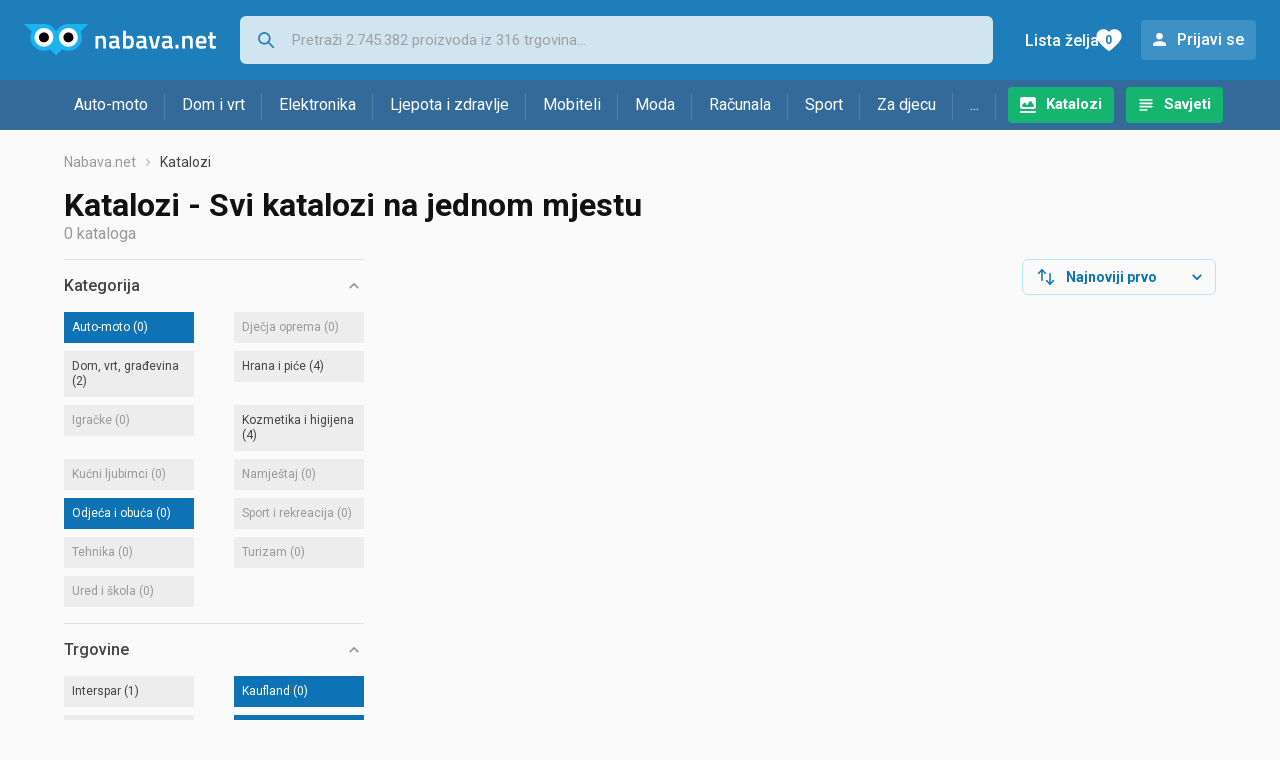

--- FILE ---
content_type: text/html;charset=utf-8
request_url: https://www.nabava.net/katalozi?sid=368&s=31&s=24&c=7&c=1&s=37
body_size: 8800
content:
































   
   
   
   
      
   













































   
   
   
   
      
   








<!DOCTYPE html>
<html lang="hr">
<head>
    <meta charset="utf-8">

    
    
     
     
    <title>Katalozi - Svi katalozi na jednom mjestu</title>
    <meta http-equiv="X-UA-Compatible" content="IE=edge">
    <meta name="viewport" content="width=device-width, initial-scale=1, maximum-scale=1, shrink-to-fit=no, user-scalable=0">
    <meta name="mobile-web-app-capable" content="yes">
    <meta name="apple-mobile-web-app-capable" content="yes">
    <meta name="apple-mobile-web-app-status-bar-style" content="black-translucent">

    
    <meta name="referrer" content="origin-when-cross-origin">

    <meta name="description" content="Svi katalozi, akcije i popusti na jednom mjestu. Lidl, Kaufland, Konzum, Plodine, Interspar, DM katalog.">

    
    
    <meta name="apple-itunes-app" content="app-id=1100660049">
    
    

    <meta property="og:title" content="Katalozi - Svi katalozi na jednom mjestu">
    
    

    
    
        <meta name="robots" content="NOINDEX" data-log-ga-event data-event-category="Errors & warnings" data-event-action="NOINDEX" data-event-label="REQUESTED_URL: katalozi" data-trigger="non-interaction" />
        
    

    <link rel="icon" href="/static/slike/favicon.ico">
    <link rel="apple-touch-icon" href="/static/slike/logo/apple-touch-icon-graybg.png">
    <link rel="search" href="https://www.nabava.net/static/opensearch/nabava.net-opensearch.xml" title="Pretraživanje Nabava.net" type="application/opensearchdescription+xml">
    

    

    
































   
   
   
   
      
   















    
    
    
    
    <link rel="stylesheet" type="text/css" media="screen" href="/bundles/css/gzip_N377395562/vendor.css" />


    
    <script type="text/javascript" src="/bundles/js/gzip_N442858653/vendor.js" ></script>

    
    

    
    <link rel="stylesheet" type="text/css" media="screen" href="/bundles/css/gzip_N1263239885/redesign2020.css" />


    
    <script type="text/javascript" src="/bundles/js/gzip_N1280611034/redesign2020.js" ></script>


    <script type="text/javascript">
      site.state.ctx = "";
   	  site.state.currentPage = "catalogs";
      site.state.idsToCheck = [];
   	  site.state.productId = "";
   	  site.state.requestedUrl = "katalozi";
      site.state.user.hashedEmail = "";
      site.state.user.gaId = "";
      site.state.user.loggedIn = false;
      site.state.noOfItemsInAutocomplete = 6;
   	  site.state.webDomainId = 1;
      site.state.urls = {
              chartjs: "/static/redesign2020/vendor/Chart.min.js",
              ballooncss: "/static/redesign2020/vendor/balloon.css",
              leafletjs: "/static/redesign2020/vendor/leaflet/leaflet.js",
              leafletcss: "/static/redesign2020/vendor/leaflet/leaflet.css",
              quagga: "/static/redesign2020/vendor/quagga-0.12.1.min.js",
      };
   	  site.init();
   	  
   </script>
   
    
   
   
























































<script async='async' src='https://securepubads.g.doubleclick.net/tag/js/gpt.js' crossorigin="anonymous"></script>

<script type='text/javascript'>
	window.googletag = window.googletag || {cmd: []};
	googletag.cmd.push(function() {
		























































































































	
		
			
				googletag.defineSlot('/1033846/nabava.net_Lijevo_300x250', [[300,160],[300,250],[300,600]], 'div-gpt-ad-1347027521651-Lijevo_300x250').addService(googletag.pubads());
				
			
			
		
	

















































































































































































































































	
		
			
				googletag.defineSlot('/1033846/nabava.net_Sredina_1x1', [[1,1],[300,50],[300,100],[300,150],[300,250],[320,50],[320,100],[728,90],[970,90],[970,250]], 'div-gpt-ad-1347027521651-Sredina_1x1').addService(googletag.pubads());
				
			
			
		
	


























		
		
		
		
			googletag.pubads().setTargeting("dfp_catalo", "many");
		
		
		
			googletag.pubads().setTargeting("uri", "/katalozi");
		
		
			
		googletag.pubads().enableSingleRequest();
		googletag.pubads().collapseEmptyDivs();
 

		googletag.enableServices();
	});
</script>


   
    
    <link rel="stylesheet" href="https://fonts.googleapis.com/css?family=Roboto:300,400,500,700,900&subset=latin,latin-ext&display=swap" />

	
    
































   
   
   
   
      
   






<script>
dataLayer = [];
function gtag(){dataLayer.push(arguments);}


<!-- GA4 Parametri/varijable -->





<!-- GA4 Eventovi -->








</script>

<!-- XXX Seekandhit tracking code -->

  

  
  <!-- XXX Seekandhit tracking code -->
<script>
$(document).on('submit', '.header__search-form', function(){	
  var inputText = $('.header__search-form-input--search').val();
	
  var trackingData = {
    'searchTerm': inputText,
	'selectedTerm': '',
	'pageType': site.state.currentPage,
	'userId': parseInt(site.state.user.gaId) || null,
	'loggedInStatus': site.state.user.loggedIn.toString(),
	'emailValue': site.state.user.hashedEmail || ''
  };
  
  dataLayer.push({
    'event': 'gtmt.search',
    'trackingData': trackingData
  });
})
</script>
  































   
   
   
   
      
   






<!-- XXX Seekandhit tracking code -->
<script>
function calculateRedirectCost(priceArrays, price) {
    for (let i = 0; i < priceArrays.length; i++) {
        // priceArray format: [fromPrice, toPrice, redirectCost]
    	const priceArray = priceArrays[i];
        const fromPrice = priceArray[0];
        const endPrice = priceArray[1];
        const redirectCost = priceArray[2];

        if (endPrice === null) {
            // Handles the case where endPrice is null (infinity)
            if (price >= fromPrice) {
                return redirectCost;
            }
        } else {
            if ((price >= fromPrice) && (price < endPrice)) {
                return redirectCost;
            }
        }
    }
    
    // If no matching range is found (ideally should never happen)
    return null;
}

$(document).on('click', '.offer__buttons-to-store', function () {
	
	<!-- Navigation bar information -->
	var navigationCategory, productCategory, productSubcategory;
	if($("ol.breadcrumbs li").length < 5){
	  var navigationCategory =  $(".breadcrumbs__item:nth-child(2)").find("a").text();
	  var productCategory = $(".breadcrumbs__item:nth-child(3)").find("a").text();
	  var productSubcategory = $(".breadcrumbs__item:nth-child(4)").find("a").text();

	} else {
	  var navigationCategory =  $(".breadcrumbs__item:nth-child(2)").find("a").text();
	  var productCategory = $(".breadcrumbs__item:nth-last-child(3)").find("a").text();
	  var productSubcategory = $(".breadcrumbs__item:nth-last-child(2)").find("a").text();		
	}
	
	<!-- Offer information -->
	var offerName = $(this).closest('.offer').find('.offer__name h2').text();
	var offerId = $(this).closest('.offer').find('.offer__buttons-wishlist').data("id").toString();
	var offerPrice = $(this).closest('.offer').find('.offer__price:first').text().slice(0,-2);
	offerPrice = parseFloat(offerPrice.replace(/\./g, '').replace(',', '.'));
	
	
		
	
	var offerRedirectionPrice = calculateRedirectCost([], offerPrice);
	if (($(this).closest('.offer').hasClass("offer--featured")) && (offerRedirectionPrice !== null)) {
		offerRedirectionPrice *= 1.3;
		offerRedirectionPrice = parseFloat(offerRedirectionPrice.toFixed(2));
	}
	
	<!-- Product information -->
	var productName = $(".product-page__title").text();
	var productId = site.state.productId;
	
	
	<!-- Other information -->
	var pageType = site.state.currentPage;
	var currency = 'EUR';
	var userId = parseInt(site.state.user.gaId) || null;
	var loggedInStatus = site.state.user.loggedIn.toString();
	var emailValue = site.state.user.hashedEmail || '';
	
	dataLayer.push({
		'event': 'gtmt.paidClick',
		'trackingData':{
			'navigationCategory': navigationCategory,
			'productCategory': productCategory,
			'productSubcategory': productSubcategory,
			'offerName': offerName,
			'offerId': offerId,
			'offerPrice': offerPrice,
			'offerRedirectionPrice': offerRedirectionPrice,
			'pageType': pageType,
			'currency': currency,
			'userId': userId,
			'productId': productId,
			'productName': productName,
			'loggedInStatus': loggedInStatus,
			'emailValue': emailValue
		}
	});
});

</script>


<!-- Google Tag Manager -->
<script>(function(w,d,s,l,i){w[l]=w[l]||[];w[l].push({'gtm.start':
new Date().getTime(),event:'gtm.js'});var f=d.getElementsByTagName(s)[0],
j=d.createElement(s),dl=l!='dataLayer'?'&l='+l:'';j.async=true;j.src=
'https://www.googletagmanager.com/gtm.js?id='+i+dl;f.parentNode.insertBefore(j,f);
})(window,document,'script','dataLayer','GTM-TMSBNPC');</script>
<!-- End Google Tag Manager -->
        
    <script type="application/ld+json">
    {
      "@context" : "https://schema.org",
      "@type" : "WebSite",
      "name" : "Nabava.net",
      "url" : "https://www.nabava.net"
    }
  </script>
  
</head>


<body  >
    <header class="header ">
        <div class="header__first-row">
            <a class="header__logo header__logo--full" href="/" title="Nabava.net - gdje pametna kupnja započinje"><img src="/static/redesign2020/images/logo-full-1.svg" alt="Nabava.net" width="229" height="40"></a>
            <a class="header__logo header__logo--normal" href="/" title="Nabava.net - gdje pametna kupnja započinje"><img src="/static/redesign2020/images/logo-simple-1.svg" alt="Nabava.net" width="192" height="32"></a>
            <a class="header__logo header__logo--minimal" href="/" title="Nabava.net - gdje pametna kupnja započinje"><img src="/static/redesign2020/images/logo-basic.svg" alt="Nabava.net" width="65" height="32"></a>

            <form class="header__search-form" action="/search.php" method="GET">
                
	                
                <input class="header__search-form-input header__search-form-input--search" id="headerSearch" type="search" name="q" autocomplete="off" tabIndex="1" placeholder="Pretraži 2.745.382 proizvoda iz 316 trgovina..." value="" >
		        
                
                
                
            </form>
            
            <div class="header__first-row-links">
				
	                <a class='header__link header__link-catalog' href="/katalozi">Katalozi</a>
                
                
	                
	                
	                	
	                	<a class='header__link header__link-articles' href="/clanci">Savjeti</a>
	                	
                	
                
                <a class='header__link header__link-wishlist' href="/wishlist">
                	<span class="header__link-wishlist-label">Lista želja</span>
                	<span class="header__link-wishlist-counter wishlist-quantity">0</span>
                </a>

                
                    
                    
                        <div data-modal-url="/login" class='header__link header__link-login' data-show-modal>Prijavi se</div>
                    
                
            </div>
            <div class="header__toggle-buttons">
                <div class="header__toggle-search"></div>
                
                <a href="/wishlist" class="header__link header__link-wishlist hidden--desktop hidden--tablet">
                    <span class="header__link-wishlist-counter wishlist-quantity ">0</span>
                </a>
                <div class="header__toggle-menu"></div>
            </div>
        </div>

        <nav class="nav" data-body-scroll-lock-ignore="true">
            <div class="nav__links">
                
                
            
            
            	  
	                <a class='nav__link nav__link--catalog' href="/katalozi">Katalozi</a>
                
                
                
                   
                   <a class='nav__link nav__link--articles' href="/clanci">Savjeti</a>
                
                 

            </div>

            
            
                
                
                    <a href="/logout" class='nav__account-login'>Prijavi se</a>
                
            

            <ul class="nav__sections">
                
                
                    <li class="nav__section" data-name="2188">
                        
                        <a class="nav__section-name " href="/auto-moto">Auto-moto</a>
                        
                        
                        
                        <div class="nav__section-dropdown nav__section-dropdown--left">
                            <div class="nav__popular-categories">
                                <div class="nav__popular-categories-title">Popularno</div>
                                
                                
                                    <a class="nav__popular-category" href="/zimske-auto-gume">Zimske auto gume</a>
                                
                                    <a class="nav__popular-category" href="/ljetne-auto-gume">Ljetne auto gume</a>
                                
                                    <a class="nav__popular-category" href="/cjelogodisnje-gume">Cjelogodišnje gume</a>
                                
                                    <a class="nav__popular-category" href="/auto-zarulje">Auto žarulje</a>
                                
                                    <a class="nav__popular-category" href="/polirke">Polirke</a>
                                
                            </div>
                            
                            <div class="nav__popular-categories">
                                <div class="nav__popular-categories-title">Izdvojeno</div>
                                
                                    <a class="nav__popular-category" href="/punjaci-za-elektricna-vozila">Punjači za električna vozila</a>
                                
                                    <a class="nav__popular-category" href="/autoradio">Autoradio</a>
                                
                                    <a class="nav__popular-category" href="/autopresvlake">Autopresvlake</a>
                                
                                    <a class="nav__popular-category" href="/kamere-za-auto">Kamere za auto</a>
                                
                                    <a class="nav__popular-category" href="/auto-cerade">Auto cerade</a>
                                
                            </div>                            
                            
                            <div class="nav__loading"><div class="nav__loading__loader"></div></div>
                            
                        </div>
                    </li>
                
                
                    <li class="nav__section" data-name="2191">
                        
                        <a class="nav__section-name " href="/dom-i-vrt">Dom i vrt</a>
                        
                        
                        
                        <div class="nav__section-dropdown nav__section-dropdown--left">
                            <div class="nav__popular-categories">
                                <div class="nav__popular-categories-title">Popularno</div>
                                
                                
                                    <a class="nav__popular-category" href="/stapni-usisavaci">Štapni usisavači</a>
                                
                                    <a class="nav__popular-category" href="/hladnjaci-s-ledenicom">Hladnjaci s ledenicom</a>
                                
                                    <a class="nav__popular-category" href="/perilice-rublja">Perilice rublja</a>
                                
                                    <a class="nav__popular-category" href="/klima-uredaji">Klima uređaji</a>
                                
                                    <a class="nav__popular-category" href="/aparati-za-kavu">Aparati za kavu</a>
                                
                            </div>
                            
                            <div class="nav__popular-categories">
                                <div class="nav__popular-categories-title">Izdvojeno</div>
                                
                                    <a class="nav__popular-category" href="/blanjalice">Blanjalice</a>
                                
                                    <a class="nav__popular-category" href="/pile">Pile</a>
                                
                                    <a class="nav__popular-category" href="/aparati-za-tjesteninu">Aparati za tjesteninu</a>
                                
                                    <a class="nav__popular-category" href="/aparati-za-vakumiranje">Aparati za vakumiranje</a>
                                
                                    <a class="nav__popular-category" href="/grijalice-i-radijatori">Grijalice i radijatori</a>
                                
                            </div>                            
                            
                            <div class="nav__loading"><div class="nav__loading__loader"></div></div>
                            
                        </div>
                    </li>
                
                
                    <li class="nav__section" data-name="2194">
                        
                        <a class="nav__section-name " href="/elektronika">Elektronika</a>
                        
                        
                        
                        <div class="nav__section-dropdown nav__section-dropdown--left">
                            <div class="nav__popular-categories">
                                <div class="nav__popular-categories-title">Popularno</div>
                                
                                
                                    <a class="nav__popular-category" href="/mobiteli">Mobiteli</a>
                                
                                    <a class="nav__popular-category" href="/prijenosna-racunala">Prijenosna računala</a>
                                
                                    <a class="nav__popular-category" href="/monitori">Monitori</a>
                                
                                    <a class="nav__popular-category" href="/televizori">Televizori</a>
                                
                                    <a class="nav__popular-category" href="/graficke-kartice">Grafičke kartice</a>
                                
                            </div>
                            
                            <div class="nav__loading"><div class="nav__loading__loader"></div></div>
                            
                        </div>
                    </li>
                
                
                    <li class="nav__section" data-name="2197">
                        
                        <a class="nav__section-name " href="/ljepota-i-zdravlje">Ljepota i zdravlje</a>
                        
                        
                        
                        <div class="nav__section-dropdown nav__section-dropdown--left">
                            <div class="nav__popular-categories">
                                <div class="nav__popular-categories-title">Popularno</div>
                                
                                
                                    <a class="nav__popular-category" href="/elektricne-cetkice-za-zube">Električne četkice za zube</a>
                                
                                    <a class="nav__popular-category" href="/tlakomjeri">Tlakomjeri</a>
                                
                                    <a class="nav__popular-category" href="/sisaci-i-trimeri">Šišači i trimeri</a>
                                
                                    <a class="nav__popular-category" href="/brijaci-aparati">Brijaći aparati</a>
                                
                                    <a class="nav__popular-category" href="/susilo-za-kosu">Sušilo za kosu</a>
                                
                            </div>
                            
                            <div class="nav__popular-categories">
                                <div class="nav__popular-categories-title">Izdvojeno</div>
                                
                                    <a class="nav__popular-category" href="/osobne-vage">Osobne vage</a>
                                
                                    <a class="nav__popular-category" href="/aspiratori-za-nos">Aspiratori za nos</a>
                                
                                    <a class="nav__popular-category" href="/ipl-uredaji">IPL uređaji</a>
                                
                                    <a class="nav__popular-category" href="/tlakomjeri">Tlakomjeri</a>
                                
                                    <a class="nav__popular-category" href="/tusevi-za-zube">Tuševi za zube</a>
                                
                            </div>                            
                            
                            <div class="nav__loading"><div class="nav__loading__loader"></div></div>
                            
                        </div>
                    </li>
                
                
                    <li class="nav__section" data-name="2200">
                        
                        <a class="nav__section-name nav__section-name--no-dropdown" href="/mobiteli">Mobiteli</a>
                        
                        
                        
                        <div class="nav__section-dropdown nav__section-dropdown--center">
                            <div class="nav__popular-categories">
                                <div class="nav__popular-categories-title">Popularno</div>
                                
                                
                                    <a class="nav__popular-category" href="/mobiteli">Mobiteli</a>
                                
                            </div>
                            
                            <div class="nav__loading"><div class="nav__loading__loader"></div></div>
                            
                        </div>
                    </li>
                
                
                    <li class="nav__section" data-name="2203">
                        
                        <a class="nav__section-name " href="/moda">Moda</a>
                        
                        
                        
                        <div class="nav__section-dropdown nav__section-dropdown--center">
                            <div class="nav__popular-categories">
                                <div class="nav__popular-categories-title">Popularno</div>
                                
                                
                                    <a class="nav__popular-category" href="/satovi">Satovi</a>
                                
                                    <a class="nav__popular-category" href="/muske-jakne-i-kaputi">Muške jakne i kaputi</a>
                                
                                    <a class="nav__popular-category" href="/zenske-jakne">Ženske jakne</a>
                                
                                    <a class="nav__popular-category" href="/muske-cipele">Muške cipele</a>
                                
                                    <a class="nav__popular-category" href="/zenske-cizme-i-gleznjace">Ženske čizme i gležnjače</a>
                                
                            </div>
                            
                            <div class="nav__popular-categories">
                                <div class="nav__popular-categories-title">Izdvojeno</div>
                                
                                    <a class="nav__popular-category" href="/novcanici">Novčanici</a>
                                
                                    <a class="nav__popular-category" href="/putni-jastuci">Putni jastuci</a>
                                
                                    <a class="nav__popular-category" href="/neseseri">Neseseri</a>
                                
                                    <a class="nav__popular-category" href="/kisobrani">Kišobrani</a>
                                
                                    <a class="nav__popular-category" href="/uklanjaci-mucica">Uklanjači mucica</a>
                                
                            </div>                            
                            
                            <div class="nav__loading"><div class="nav__loading__loader"></div></div>
                            
                        </div>
                    </li>
                
                
                    <li class="nav__section" data-name="2206">
                        
                        <a class="nav__section-name " href="/racunala">Računala</a>
                        
                        
                        
                        <div class="nav__section-dropdown nav__section-dropdown--center">
                            <div class="nav__popular-categories">
                                <div class="nav__popular-categories-title">Popularno</div>
                                
                                
                                    <a class="nav__popular-category" href="/prijenosna-racunala">Prijenosna računala</a>
                                
                                    <a class="nav__popular-category" href="/monitori">Monitori</a>
                                
                                    <a class="nav__popular-category" href="/graficke-kartice">Grafičke kartice</a>
                                
                                    <a class="nav__popular-category" href="/radna-memorija-ram">Radna memorija (RAM)</a>
                                
                                    <a class="nav__popular-category" href="/ssd-disk">SSD disk</a>
                                
                            </div>
                            
                            <div class="nav__popular-categories">
                                <div class="nav__popular-categories-title">Izdvojeno</div>
                                
                                    <a class="nav__popular-category" href="/access-point">Access point</a>
                                
                                    <a class="nav__popular-category" href="/e-book-reader">E-Book reader</a>
                                
                                    <a class="nav__popular-category" href="/gaming-volani">Gaming volani</a>
                                
                                    <a class="nav__popular-category" href="/olovke-za-tablete">Olovke za tablete</a>
                                
                                    <a class="nav__popular-category" href="/graficki-tableti">Grafički tableti</a>
                                
                            </div>                            
                            
                            <div class="nav__loading"><div class="nav__loading__loader"></div></div>
                            
                        </div>
                    </li>
                
                
                    <li class="nav__section" data-name="2209">
                        
                        <a class="nav__section-name " href="/sport">Sport</a>
                        
                        
                        
                        <div class="nav__section-dropdown nav__section-dropdown--right">
                            <div class="nav__popular-categories">
                                <div class="nav__popular-categories-title">Popularno</div>
                                
                                
                                    <a class="nav__popular-category" href="/trake-za-trcanje">Trake za trčanje</a>
                                
                                    <a class="nav__popular-category" href="/elektricni-romobili">Električni romobili</a>
                                
                                    <a class="nav__popular-category" href="/fitness-narukvice-i-satovi">Fitness narukvice i satovi</a>
                                
                                    <a class="nav__popular-category" href="/elektricni-bicikli">Električni bicikli</a>
                                
                                    <a class="nav__popular-category" href="/bicikli">Bicikli</a>
                                
                            </div>
                            
                            <div class="nav__popular-categories">
                                <div class="nav__popular-categories-title">Izdvojeno</div>
                                
                                    <a class="nav__popular-category" href="/hoverboard">Hoverboard</a>
                                
                                    <a class="nav__popular-category" href="/steperi">Steperi</a>
                                
                                    <a class="nav__popular-category" href="/sobni-bicikli">Sobni bicikli</a>
                                
                                    <a class="nav__popular-category" href="/utezi-i-sipke">Utezi i šipke</a>
                                
                                    <a class="nav__popular-category" href="/orbitrek">Orbitrek</a>
                                
                                    <a class="nav__popular-category" href="/proteini">Proteini</a>
                                
                            </div>                            
                            
                            <div class="nav__loading"><div class="nav__loading__loader"></div></div>
                            
                        </div>
                    </li>
                
                
                    <li class="nav__section" data-name="2212">
                        
                        <a class="nav__section-name " href="/za-djecu">Za djecu</a>
                        
                        
                        
                        <div class="nav__section-dropdown nav__section-dropdown--right">
                            <div class="nav__popular-categories">
                                <div class="nav__popular-categories-title">Popularno</div>
                                
                                
                                    <a class="nav__popular-category" href="/drustvene-igre">Društvene igre</a>
                                
                                    <a class="nav__popular-category" href="/lego-kocke">Lego kocke</a>
                                
                                    <a class="nav__popular-category" href="/djecji-satovi">Dječji satovi</a>
                                
                                    <a class="nav__popular-category" href="/autosjedalice">Autosjedalice</a>
                                
                                    <a class="nav__popular-category" href="/igracke-za-bebe">Igračke za bebe</a>
                                
                            </div>
                            
                            <div class="nav__popular-categories">
                                <div class="nav__popular-categories-title">Izdvojeno</div>
                                
                                    <a class="nav__popular-category" href="/auti-za-djecu">Auti za djecu</a>
                                
                                    <a class="nav__popular-category" href="/djecja-zastita">Dječja zaštita</a>
                                
                                    <a class="nav__popular-category" href="/putni-krevetici">Putni krevetići</a>
                                
                                    <a class="nav__popular-category" href="/baby-monitori">Baby Monitori</a>
                                
                                    <a class="nav__popular-category" href="/njihaljke-za-bebe">Njihaljke za bebe</a>
                                
                            </div>                            
                            
                            <div class="nav__loading"><div class="nav__loading__loader"></div></div>
                            
                        </div>
                    </li>
                
                
                    <li class="nav__section" data-name="2215">
                        
                        <a class="nav__section-name " href="/ostalo">...</a>
                        
                        
                        
                        <div class="nav__section-dropdown nav__section-dropdown--right">
                            <div class="nav__popular-categories">
                                <div class="nav__popular-categories-title">Popularno</div>
                                
                                
                                    <a class="nav__popular-category" href="/nekategorizirano">Nekategorizirano</a>
                                
                                    <a class="nav__popular-category" href="/baterije">Baterije</a>
                                
                                    <a class="nav__popular-category" href="/kalkulatori">Kalkulatori</a>
                                
                                    <a class="nav__popular-category" href="/kave">Kave</a>
                                
                                    <a class="nav__popular-category" href="/papiri">Papiri</a>
                                
                            </div>
                            
                            <div class="nav__loading"><div class="nav__loading__loader"></div></div>
                            
                        </div>
                    </li>
                
            </ul>
        </nav>

    </header>

    <div class="content-overlay "></div>

    <main class="content  ">

        
        
       	























	
			
		
			
			
				
				
					
					<div class="topbannercontainer">		
					
					<div id='div-gpt-ad-1347027521651-Sredina_1x1'>
						<script>
						googletag.cmd.push(function() { googletag.display('div-gpt-ad-1347027521651-Sredina_1x1'); });
						</script>
					</div>
					
					
					</div>		
						
				
			
		
	


        

        
         



































   
   
   
   
      
   





















<nav>
    <ol class="breadcrumbs ">
        
            <li class="breadcrumbs__item">
                <a class="breadcrumbs__link" href="/" title="Nabava.net">Nabava.net</a>
                
                
            </li>
        
        
            
            
                
                
                

                
                
                
            
        

        
        
        
            
        
        
            <li class="breadcrumbs__item"><span class="breadcrumbs__last-item">Katalozi</span></li>
        
    </ol>
</nav>

<script type="application/ld+json">
{
  "@context": "https://schema.org",
  "@type": "BreadcrumbList",
  "itemListElement": [{
	"@type": "ListItem", "position": 1, "name": "Nabava.net", "item": "https://www.nabava.net"}
 ] }
</script>

<h1 class="page-title page-title--with-result-number">Katalozi - Svi katalozi na jednom mjestu</h1>
<div class="page-result-number page-result-number--catalogs">
    0
    kataloga
</div>

<div class="container-with-sidebar">
    <div class="container-with-sidebar__contents">
        































   
   
   
   
      
   










<div class="search-results-header">

	
    
   	
		<div class="search-results-header__filters">
	        <div class="search-results-header__button search-results-header__button--filter hidden--desktop" data-action="open-filter-sidebar">
	          <img src="/static/redesign2020/images/filter-icon.svg" alt="Filtriraj">
	          <span>Filtriraj</span>
	        </div>
	    </div>
    
    	<div class="search-results-header__user-settings">
	        
	        <form id="catalog-header-form" action="/katalozi" method="get">
	   			<div class="user-settings-dropdown user-settings-dropdown--sort">
		            <select id="kPostavke.sortTypeCatalog" name="kPostavke.sortTypeCatalog" class="user-settings-dropdown__select" data-event-label="Catalog view preferences search sort change" data-event-category="UI events" data-event-action="Catalog view preferences click" data-event-trigger="onchange">
		                
		                    <option value="1">
		                        Najnoviji prvo
		                    </option>
		                
		                    <option value="2">
		                        Istječu prvo
		                    </option>
		                
		                    <option value="3">
		                        Najpopularniji prvo
		                    </option>
		                
		            </select>
	        	</div>
	        </form>
        </div>
        
</div>

<div class="catalog-grid">
    
</div>

    </div>
    































   
   
   
   
      
   














<div class="sidebar sidebar--filter" data-body-scroll-lock-ignore="true">
	<div class="sidebar__overlay"></div>
	
	<div class="close-sidebar hidden--desktop">
	  <span class="close-sidebar__text">Filtriraj rezultate</span>
	  <div class="close-sidebar__icon-wrapper" data-action="open-filter-sidebar">
	    <img class="close-sidebar__icon" src="/static/redesign2020/images/close.svg">
	  </div>
	</div>


	

    
    <div class="filter filter--opened">
        <div class="filter__name" data-action="open-filter">
            Kategorija
        </div>

        <div class="filter__items">
            
                
                    
                        
                        
                    
                    
                
                
                
                
                
                
































   
   
   
   
      
   








































		
			<a href="/katalozi?368&s=31&s=24&c=7&s=37"
				class="filter__item filter__item--selected "
				data-action='select-filter-item'
				data-id="filter-item-id-1" rel="nofollow">
				 <span class="name">Auto-moto</span> 
					<span class="filter-count">(0)</span>
				
			</a>
		
		
	

            
                
                    
                    
                        
                    
                
                
                
                
                
                
































   
   
   
   
      
   








































		
		
			<div
				class="filter__item   filter__item--without-products"
				data-id="filter-item-id-3"
				>
				
				<span class="name">Dječja oprema</span>
				
					<span class="filter-count">(0)</span>
				
			</div>
		
	

            
                
                    
                    
                        
                    
                
                
                
                
                
                
































   
   
   
   
      
   








































		
			<a href="/katalozi?368&s=31&s=24&c=7&c=1&s=37&c=2"
				class="filter__item  "
				data-action='select-filter-item'
				data-id="filter-item-id-2" rel="nofollow">
				 <span class="name">Dom, vrt, građevina </span> 
					<span class="filter-count">(2)</span>
				
			</a>
		
		
	

            
                
                    
                    
                        
                    
                
                
                
                
                
                
































   
   
   
   
      
   








































		
			<a href="/katalozi?368&s=31&s=24&c=7&c=1&s=37&c=4"
				class="filter__item  "
				data-action='select-filter-item'
				data-id="filter-item-id-4" rel="nofollow">
				 <span class="name">Hrana i piće </span> 
					<span class="filter-count">(4)</span>
				
			</a>
		
		
	

            
                
                    
                    
                        
                    
                
                
                
                
                
                
































   
   
   
   
      
   








































		
		
			<div
				class="filter__item   filter__item--without-products"
				data-id="filter-item-id-41"
				>
				
				<span class="name">Igračke</span>
				
					<span class="filter-count">(0)</span>
				
			</div>
		
	

            
                
                    
                    
                        
                    
                
                
                
                
                
                
































   
   
   
   
      
   








































		
			<a href="/katalozi?368&s=31&s=24&c=7&c=1&s=37&c=5"
				class="filter__item  "
				data-action='select-filter-item'
				data-id="filter-item-id-5" rel="nofollow">
				 <span class="name">Kozmetika i higijena</span> 
					<span class="filter-count">(4)</span>
				
			</a>
		
		
	

            
                
                    
                    
                        
                    
                
                
                
                
                
                
































   
   
   
   
      
   








































		
		
			<div
				class="filter__item   filter__item--without-products"
				data-id="filter-item-id-10"
				>
				
				<span class="name">Kućni ljubimci</span>
				
					<span class="filter-count">(0)</span>
				
			</div>
		
	

            
                
                    
                    
                        
                    
                
                
                
                
                
                
































   
   
   
   
      
   








































		
		
			<div
				class="filter__item   filter__item--without-products"
				data-id="filter-item-id-6"
				>
				
				<span class="name">Namještaj</span>
				
					<span class="filter-count">(0)</span>
				
			</div>
		
	

            
                
                    
                        
                        
                    
                    
                
                
                
                
                
                
































   
   
   
   
      
   








































		
			<a href="/katalozi?368&s=31&s=24&c=1&s=37"
				class="filter__item filter__item--selected "
				data-action='select-filter-item'
				data-id="filter-item-id-7" rel="nofollow">
				 <span class="name">Odjeća i obuća </span> 
					<span class="filter-count">(0)</span>
				
			</a>
		
		
	

            
                
                    
                    
                        
                    
                
                
                
                
                
                
































   
   
   
   
      
   








































		
		
			<div
				class="filter__item   filter__item--without-products"
				data-id="filter-item-id-8"
				>
				
				<span class="name">Sport i rekreacija</span>
				
					<span class="filter-count">(0)</span>
				
			</div>
		
	

            
                
                    
                    
                        
                    
                
                
                
                
                
                
































   
   
   
   
      
   








































		
		
			<div
				class="filter__item   filter__item--without-products"
				data-id="filter-item-id-9"
				>
				
				<span class="name">Tehnika</span>
				
					<span class="filter-count">(0)</span>
				
			</div>
		
	

            
                
                    
                    
                        
                    
                
                
                
                
                
                
































   
   
   
   
      
   








































		
		
			<div
				class="filter__item   filter__item--without-products"
				data-id="filter-item-id-11"
				>
				
				<span class="name">Turizam</span>
				
					<span class="filter-count">(0)</span>
				
			</div>
		
	

            
                
                    
                    
                        
                    
                
                
                
                
                
                
































   
   
   
   
      
   








































		
		
			<div
				class="filter__item   filter__item--without-products"
				data-id="filter-item-id-40"
				>
				
				<span class="name">Ured i škola</span>
				
					<span class="filter-count">(0)</span>
				
			</div>
		
	

            
        </div>
    </div>

    
    

    <div class="filter filter--opened">
        <div class="filter__name" data-action="open-filter">
            Trgovine
        </div>

        <div class="filter__items">
            <a href="/katalozi?368&s=31&s=24&c=7&c=1&s=37&s=21"
				class="filter__item  "
				data-action='select-filter-item'
				data-id="filter-item-id-21" rel="nofollow">
				 <span class="name">Interspar</span> 
					<span class="filter-count">(1)</span>
				
			</a>
		
		
	

            
        
            
            
        
            
            
        
            
            
        
            
            
        
            
            
        
            
            
                
                    
                        
                        
                    
                    
                
                
                
                

                
































   
   
   
   
      
   








































		
			<a href="/katalozi?368&s=31&c=7&c=1&s=37"
				class="filter__item filter__item--selected "
				data-action='select-filter-item'
				data-id="filter-item-id-24" rel="nofollow">
				 <span class="name">Kaufland</span> 
					<span class="filter-count">(0)</span>
				
			</a>
		
		
	

            
        
            
            
        
            
            
        
            
            
        
            
            
        
            
            
        
            
            
        
            
            
        
            
            
        
            
            
        
            
            
        
            
            
                
                    
                    
                        
                    
                
                
                
                

                
































   
   
   
   
      
   








































		
			<a href="/katalozi?368&s=31&s=24&c=7&c=1&s=37&s=29"
				class="filter__item  "
				data-action='select-filter-item'
				data-id="filter-item-id-29" rel="nofollow">
				 <span class="name">KTC</span> 
					<span class="filter-count">(3)</span>
				
			</a>
		
		
	

            
        
            
            
        
            
            
        
            
            
        
            
            
        
            
            
        
            
            
                
                    
                        
                        
                    
                    
                
                
                
                

                
































   
   
   
   
      
   








































		
			<a href="/katalozi?368&s=24&c=7&c=1&s=37"
				class="filter__item filter__item--selected "
				data-action='select-filter-item'
				data-id="filter-item-id-31" rel="nofollow">
				 <span class="name">Lesnina</span> 
					<span class="filter-count">(0)</span>
				
			</a>
		
		
	

            
        
            
            
        
            
            
                
                    
                    
                        
                    
                
                
                
                

                
































   
   
   
   
      
   








































		
			<a href="/katalozi?368&s=31&s=24&c=7&c=1&s=37&s=32"
				class="filter__item  "
				data-action='select-filter-item'
				data-id="filter-item-id-32" rel="nofollow">
				 <span class="name">Lidl</span> 
					<span class="filter-count">(1)</span>
				
			</a>
		
		
	

            
        
            
            
        
            
            
        
            
            
        
            
            
        
            
            
        
            
            
        
            
            
        
            
            
        
            
            
        
            
            
        
            
            
        
            
            
        
            
            
        
            
            
        
            
            
        
            
            
        
            
            
        
            
            
                
                    
                        
                        
                    
                    
                
                
                
                

                
































   
   
   
   
      
   








































		
			<a href="/katalozi?368&s=31&s=24&c=7&c=1"
				class="filter__item filter__item--selected "
				data-action='select-filter-item'
				data-id="filter-item-id-37" rel="nofollow">
				 <span class="name">Metro</span> 
					<span class="filter-count">(0)</span>
				
			</a>
        </div>
    </div>
    
    























	
			
		
			
			
				
				
					
					<div class="leftbannercontainer">		
					
					<div id='div-gpt-ad-1347027521651-Lijevo_300x250'>
						<script>
						googletag.cmd.push(function() { googletag.display('div-gpt-ad-1347027521651-Lijevo_300x250'); });
						</script>
					</div>
					
					
					</div>		
						
				
			
		
	



</div>
</div>


































   
   
   
   
      
   






   </main>
   
   <footer class="footer">
      <div class="footer__content">
      
         <div class="footer__section footer__section-informations">
            <div class="footer__section-title">Informacije</div>
            <a href="/info/kontakt" class="footer__link" data-log-ga-event data-event-category="UI events" data-event-action="Footer click" data-event-label="Contact link footer click">Kontakt</a>
         
            <a href="/info/marketing" class="footer__link" data-log-ga-event data-event-category="UI events" data-event-action="Footer click" data-event-label="Marketing link footer click">Oglašavanje</a>
                  
            <a href="/info/pravila-privatnosti" class="footer__link" data-log-ga-event data-event-category="UI events" data-event-action="Footer click" data-event-label="Privacy rules link footer click">Pravila privatnosti</a>
            <a href="/info/uvjeti-koristenja" class="footer__link" data-log-ga-event data-event-category="UI events" data-event-action="Footer click" data-event-label="Usage terms link footer click">Uvjeti korištenja</a>
         
            <a href="/info/impressum" class="footer__link" data-log-ga-event data-event-category="UI events" data-event-action="Footer click" data-event-label="Impressum link footer click">Impressum</a>
         
         </div>
		    
         <div class="footer__section">
            <div class="footer__section-title">
            
			    
			    
					Za trgovine
			    
			            
            </div>
            <a href="/info/registerShop" class="footer__link footer__link--highlighted"  data-log-ga-event data-event-category="UI events" data-event-action="Footer click" data-event-label="Register store link footer click">Prijavi svoju trgovinu</a>
            <a href="/stores" class="footer__link" data-log-ga-event data-event-category="UI events" data-event-action="Footer click" data-event-label="Stores list link footer click">Trgovine</a>
            
			    
			    
		            <a href="/proizvodjaci" class="footer__link" data-log-ga-event data-event-category="UI events" data-event-action="Footer click" data-event-label="Brands list link footer click">Brendovi</a>
			    
			            
            
         </div>
         
         <div class="footer__section">
 <div class="footer__section-title">Kupovina</div>
 <a href="/clanci/e-commerce/kupovina-preko-interneta-iz-inozemstva-carina-porezi-i-ostalo-sto-trebate-znati-869t6" class="footer__link">Kupovina preko interneta</a>
 <a href="/clanci/e-commerce/sto-napraviti-u-slucaju-prijevare-prilikom-internet-kupovine-46t6" class="footer__link">Što napraviti u slučaju prijevare</a>
<a href="/clanci/vodici-za-kupovinu/koji-laptop-kupiti-2025-najbolji-vodic-za-kupovinu-laptopa-1299t6" class="footer__link">Koji laptop kupiti</a>
 <a href="/clanci/vodici-za-kupovinu/koji-televizor-kupiti-vodic-za-kupovinu-2025-2t6" class="footer__link">Koji TV kupiti</a>
 <a href="/clanci/vodici-za-kupovinu/vodic-za-kupovinu-usisavaca-413t6" class="footer__link">Koji usisavač kupiti</a>
 <a href="/clanci/vodici-za-kupovinu/koju-susilicu-rublja-kupiti-vodic-za-kupovinu-565t6" class="footer__link">Koju sušilicu rublja kupiti</a>
 </div>
 
 <div class="footer__section">
 <div class="footer__section-title">Za tebe</div>
 <a href="/mini-linije" class="footer__link">Mini linije</a>
 <a href="/aparati-za-kokice" class="footer__link">Aparat za kokice</a>
 <a href="/kuhanje-rize" class="footer__link">Kuhalo za rižu</a>
 <a href="/mlinci-za-kavu" class="footer__link">Mlinac za kavu</a>
 <a href="/klima-uredaji" class="footer__link">Klima uređaji</a>
 <a href="/lego-kocke" class="footer__link">Lego kocke</a>
 <a href="/susilo-za-kosu" class="footer__link">Sušila za kosu</a>
 </div>
 
 <div class="footer__section">
 <div class="footer__section-title">Izdvojene kategorije</div>
 <a href="/elektricni-romobili" class="footer__link">Električni romobil</a>
 <a href="/led-zarulje" class="footer__link">LED žarulje</a>
 <a href="/zamrzivaci-ledenice" class="footer__link">Zamrzivači / Ledenice</a>
 <a href="/brijaci-aparati" class="footer__link">Brijači aparati</a>
 <a href="/sobne-pregrade" class="footer__link">Sobne pregrade</a>
 <a href="/gaming-volani" class="footer__link">Gaming volani</a>
 <a href="/tlakomjeri" class="footer__link">Tlakomjer</a>
 <a href="/alkotesteri" class="footer__link">Alkotest</a>
 </div>
   
      
         <div class="footer__section footer__section-newsletter ">
            <div class="footer__section-title">Tjedno u inbox primaj</div>
            <a href="https://www.subscribepage.com/a6d5t9" class="footer__link" data-log-ga-event data-event-category="UI events" data-event-action="Footer click" data-event-label="Newsletter recommendations link footer click">- savjete i preporuke za kupovinu</a>
            <a href="https://www.subscribepage.com/i9b7h5" class="footer__link" data-log-ga-event data-event-category="UI events" data-event-action="Footer click" data-event-label="Newsletter catalog link footer click">- akcije, popuste i kataloge</a>
         </div>
      
   
   	
      
         <div class="footer__section footer__section-mobile-app">
            <div class="footer__section-title">Mobilna aplikacija</div>
            <a href="https://play.google.com/store/apps/details?id=com.nabava_net" class="footer__mobile-app footer__mobile-app--google-play" title="Android app"  data-log-ga-event data-event-category="UI events" data-event-action="Footer click" data-event-label="Android app link footer click"></a>
            <a href="https://apps.apple.com/us/app/nabava/id1100660049?ls=1" class="footer__mobile-app footer__mobile-app--app-store" title="IOS app"  data-log-ga-event data-event-category="UI events" data-event-action="Footer click" data-event-label="IOS app link footer click"></a>
         </div>
      
   
         <div class="footer__section footer__section-sites-links">
            <a href="#" class="footer__link footer__link--separated" data-log-ga-event data-event-category="UI events" data-event-action="Footer click" data-event-label="Nabava.net link footer click">© 2001-2026&nbsp;Nabava.net</a>
			
			<a href="https://www.pametno.rs" class="footer__link footer__link--separated" data-log-ga-event data-event-category="UI events" data-event-action="Footer click" data-event-label="Pametno.rs link footer click">Pametno.rs</a>
            <a href="https://www.pametno.si" class="footer__link footer__link--separated" data-log-ga-event data-event-category="UI events" data-event-action="Footer click" data-event-label="Pametno.si link footer click">Pametno.si</a>
			
				<a href="https://www.cijene.hr/" class="footer__link footer__link--separated" data-log-ga-event data-event-category="UI events" data-event-action="Footer click" data-event-label="Cijene.hr link footer click">Cijene.hr</a>
			
		</div>

      </div>
   </footer>   

   <div id="blueimp-gallery" class="blueimp-gallery blueimp-gallery-controls" aria-label="image gallery" aria-modal="true" role="dialog">
      <div class="slides" aria-live="polite"></div>
      <h3 class="title"></h3>
      
      <a class="close" aria-controls="blueimp-gallery" aria-label="close" aria-keyshortcuts="Escape"></a>
      <ol class="indicator"></ol>
   </div>





</body>
</html>

--- FILE ---
content_type: text/html; charset=utf-8
request_url: https://www.google.com/recaptcha/api2/aframe
body_size: 264
content:
<!DOCTYPE HTML><html><head><meta http-equiv="content-type" content="text/html; charset=UTF-8"></head><body><script nonce="MnuL13Qxcqyt_deS8cF_ww">/** Anti-fraud and anti-abuse applications only. See google.com/recaptcha */ try{var clients={'sodar':'https://pagead2.googlesyndication.com/pagead/sodar?'};window.addEventListener("message",function(a){try{if(a.source===window.parent){var b=JSON.parse(a.data);var c=clients[b['id']];if(c){var d=document.createElement('img');d.src=c+b['params']+'&rc='+(localStorage.getItem("rc::a")?sessionStorage.getItem("rc::b"):"");window.document.body.appendChild(d);sessionStorage.setItem("rc::e",parseInt(sessionStorage.getItem("rc::e")||0)+1);localStorage.setItem("rc::h",'1768983988556');}}}catch(b){}});window.parent.postMessage("_grecaptcha_ready", "*");}catch(b){}</script></body></html>